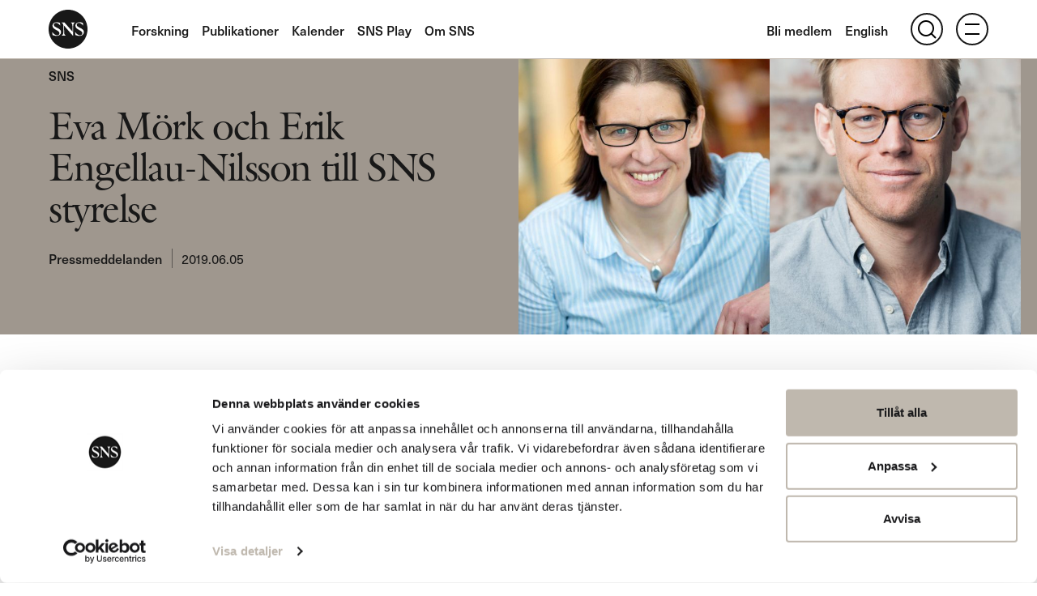

--- FILE ---
content_type: text/html; charset=UTF-8
request_url: https://www.sns.se/artiklar/eva-mork-och-erik-engellau-nilsson-till-sns-styrelse/
body_size: 10654
content:
<!doctype html>
<html lang="sv-SE">

  <head>
  <meta charset="utf-8">
  <meta http-equiv="x-ua-compatible" content="ie=edge">
  <meta name="viewport" content="width=device-width, initial-scale=1, shrink-to-fit=no">
  <meta name='robots' content='index, follow, max-image-preview:large, max-snippet:-1, max-video-preview:-1' />
	<style>img:is([sizes="auto" i], [sizes^="auto," i]) { contain-intrinsic-size: 3000px 1500px }</style>
	<!-- Google Tag Manager -->
<script data-cookieconsent="ignore">(function(w,d,s,l,i){w[l]=w[l]||[];w[l].push({'gtm.start':
new Date().getTime(),event:'gtm.js'});var f=d.getElementsByTagName(s)[0],
j=d.createElement(s),dl=l!='dataLayer'?'&l='+l:'';j.async=true;j.src=
'https://www.googletagmanager.com/gtm.js?id='+i+dl;f.parentNode.insertBefore(j,f);
})(window,document,'script','dataLayer','GTM-M9ZMLJ3');</script>
<!-- End Google Tag Manager -->
	<!-- This site is optimized with the Yoast SEO plugin v25.4 - https://yoast.com/wordpress/plugins/seo/ -->
	<title>Eva Mörk och Erik Engellau-Nilsson till SNS styrelse - SNS</title>
	<link rel="canonical" href="https://www.sns.se/artiklar/eva-mork-och-erik-engellau-nilsson-till-sns-styrelse/" />
	<meta property="og:locale" content="sv_SE" />
	<meta property="og:type" content="article" />
	<meta property="og:title" content="Eva Mörk och Erik Engellau-Nilsson till SNS styrelse - SNS" />
	<meta property="og:description" content="Eva Mörk, professor i nationalekonomi, och Norrskens vd Erik Engellau-Nilsson blir nya ledamöter i SNS styrelse. Det föreslår SNS valberedning inför sammanträdet med SNS förtroenderåd den 13 juni 2019." />
	<meta property="og:url" content="https://www.sns.se/artiklar/eva-mork-och-erik-engellau-nilsson-till-sns-styrelse/" />
	<meta property="og:site_name" content="SNS" />
	<meta property="article:modified_time" content="2020-05-13T09:28:30+00:00" />
	<meta property="og:image" content="https://snsse.cdn.triggerfish.cloud/uploads/2020/02/eva-mork-erik-engellau-nilsson.jpg" />
	<meta property="og:image:width" content="1600" />
	<meta property="og:image:height" content="1066" />
	<meta property="og:image:type" content="image/jpeg" />
	<meta name="twitter:card" content="summary_large_image" />
	<meta name="twitter:label1" content="Est. reading time" />
	<meta name="twitter:data1" content="2 minuter" />
	<script type="application/ld+json" class="yoast-schema-graph">{"@context":"https://schema.org","@graph":[{"@type":"WebPage","@id":"https://www.sns.se/artiklar/eva-mork-och-erik-engellau-nilsson-till-sns-styrelse/","url":"https://www.sns.se/artiklar/eva-mork-och-erik-engellau-nilsson-till-sns-styrelse/","name":"Eva Mörk och Erik Engellau-Nilsson till SNS styrelse - SNS","isPartOf":{"@id":"https://www.sns.se/#website"},"primaryImageOfPage":{"@id":"https://www.sns.se/artiklar/eva-mork-och-erik-engellau-nilsson-till-sns-styrelse/#primaryimage"},"image":{"@id":"https://www.sns.se/artiklar/eva-mork-och-erik-engellau-nilsson-till-sns-styrelse/#primaryimage"},"thumbnailUrl":"https://snsse.cdn.triggerfish.cloud/uploads/2020/02/eva-mork-erik-engellau-nilsson.jpg","datePublished":"2019-06-04T22:00:00+00:00","dateModified":"2020-05-13T09:28:30+00:00","breadcrumb":{"@id":"https://www.sns.se/artiklar/eva-mork-och-erik-engellau-nilsson-till-sns-styrelse/#breadcrumb"},"inLanguage":"sv-SE","potentialAction":[{"@type":"ReadAction","target":["https://www.sns.se/artiklar/eva-mork-och-erik-engellau-nilsson-till-sns-styrelse/"]}]},{"@type":"ImageObject","inLanguage":"sv-SE","@id":"https://www.sns.se/artiklar/eva-mork-och-erik-engellau-nilsson-till-sns-styrelse/#primaryimage","url":"https://snsse.cdn.triggerfish.cloud/uploads/2020/02/eva-mork-erik-engellau-nilsson.jpg","contentUrl":"https://snsse.cdn.triggerfish.cloud/uploads/2020/02/eva-mork-erik-engellau-nilsson.jpg","width":1600,"height":1066},{"@type":"BreadcrumbList","@id":"https://www.sns.se/artiklar/eva-mork-och-erik-engellau-nilsson-till-sns-styrelse/#breadcrumb","itemListElement":[{"@type":"ListItem","position":1,"name":"Home","item":"https://www.sns.se/"},{"@type":"ListItem","position":2,"name":"Aktuellt","item":"https://www.sns.se/artiklar/"},{"@type":"ListItem","position":3,"name":"Eva Mörk och Erik Engellau-Nilsson till SNS styrelse"}]},{"@type":"WebSite","@id":"https://www.sns.se/#website","url":"https://www.sns.se/","name":"SNS","description":"","potentialAction":[{"@type":"SearchAction","target":{"@type":"EntryPoint","urlTemplate":"https://www.sns.se/?s={search_term_string}"},"query-input":{"@type":"PropertyValueSpecification","valueRequired":true,"valueName":"search_term_string"}}],"inLanguage":"sv-SE"}]}</script>
	<!-- / Yoast SEO plugin. -->


<link rel='dns-prefetch' href='//use.typekit.net' />
<link rel='dns-prefetch' href='//snsse.cdn.triggerfish.cloud' />
<style id='classic-theme-styles-inline-css' type='text/css'>
/*! This file is auto-generated */
.wp-block-button__link{color:#fff;background-color:#32373c;border-radius:9999px;box-shadow:none;text-decoration:none;padding:calc(.667em + 2px) calc(1.333em + 2px);font-size:1.125em}.wp-block-file__button{background:#32373c;color:#fff;text-decoration:none}
</style>
<style id='global-styles-inline-css' type='text/css'>
:root{--wp--preset--aspect-ratio--square: 1;--wp--preset--aspect-ratio--4-3: 4/3;--wp--preset--aspect-ratio--3-4: 3/4;--wp--preset--aspect-ratio--3-2: 3/2;--wp--preset--aspect-ratio--2-3: 2/3;--wp--preset--aspect-ratio--16-9: 16/9;--wp--preset--aspect-ratio--9-16: 9/16;--wp--preset--color--black: #000000;--wp--preset--color--cyan-bluish-gray: #abb8c3;--wp--preset--color--white: #ffffff;--wp--preset--color--pale-pink: #f78da7;--wp--preset--color--vivid-red: #cf2e2e;--wp--preset--color--luminous-vivid-orange: #ff6900;--wp--preset--color--luminous-vivid-amber: #fcb900;--wp--preset--color--light-green-cyan: #7bdcb5;--wp--preset--color--vivid-green-cyan: #00d084;--wp--preset--color--pale-cyan-blue: #8ed1fc;--wp--preset--color--vivid-cyan-blue: #0693e3;--wp--preset--color--vivid-purple: #9b51e0;--wp--preset--gradient--vivid-cyan-blue-to-vivid-purple: linear-gradient(135deg,rgba(6,147,227,1) 0%,rgb(155,81,224) 100%);--wp--preset--gradient--light-green-cyan-to-vivid-green-cyan: linear-gradient(135deg,rgb(122,220,180) 0%,rgb(0,208,130) 100%);--wp--preset--gradient--luminous-vivid-amber-to-luminous-vivid-orange: linear-gradient(135deg,rgba(252,185,0,1) 0%,rgba(255,105,0,1) 100%);--wp--preset--gradient--luminous-vivid-orange-to-vivid-red: linear-gradient(135deg,rgba(255,105,0,1) 0%,rgb(207,46,46) 100%);--wp--preset--gradient--very-light-gray-to-cyan-bluish-gray: linear-gradient(135deg,rgb(238,238,238) 0%,rgb(169,184,195) 100%);--wp--preset--gradient--cool-to-warm-spectrum: linear-gradient(135deg,rgb(74,234,220) 0%,rgb(151,120,209) 20%,rgb(207,42,186) 40%,rgb(238,44,130) 60%,rgb(251,105,98) 80%,rgb(254,248,76) 100%);--wp--preset--gradient--blush-light-purple: linear-gradient(135deg,rgb(255,206,236) 0%,rgb(152,150,240) 100%);--wp--preset--gradient--blush-bordeaux: linear-gradient(135deg,rgb(254,205,165) 0%,rgb(254,45,45) 50%,rgb(107,0,62) 100%);--wp--preset--gradient--luminous-dusk: linear-gradient(135deg,rgb(255,203,112) 0%,rgb(199,81,192) 50%,rgb(65,88,208) 100%);--wp--preset--gradient--pale-ocean: linear-gradient(135deg,rgb(255,245,203) 0%,rgb(182,227,212) 50%,rgb(51,167,181) 100%);--wp--preset--gradient--electric-grass: linear-gradient(135deg,rgb(202,248,128) 0%,rgb(113,206,126) 100%);--wp--preset--gradient--midnight: linear-gradient(135deg,rgb(2,3,129) 0%,rgb(40,116,252) 100%);--wp--preset--font-size--small: 13px;--wp--preset--font-size--medium: 20px;--wp--preset--font-size--large: 36px;--wp--preset--font-size--x-large: 42px;--wp--preset--spacing--20: 0.44rem;--wp--preset--spacing--30: 0.67rem;--wp--preset--spacing--40: 1rem;--wp--preset--spacing--50: 1.5rem;--wp--preset--spacing--60: 2.25rem;--wp--preset--spacing--70: 3.38rem;--wp--preset--spacing--80: 5.06rem;--wp--preset--shadow--natural: 6px 6px 9px rgba(0, 0, 0, 0.2);--wp--preset--shadow--deep: 12px 12px 50px rgba(0, 0, 0, 0.4);--wp--preset--shadow--sharp: 6px 6px 0px rgba(0, 0, 0, 0.2);--wp--preset--shadow--outlined: 6px 6px 0px -3px rgba(255, 255, 255, 1), 6px 6px rgba(0, 0, 0, 1);--wp--preset--shadow--crisp: 6px 6px 0px rgba(0, 0, 0, 1);}:where(.is-layout-flex){gap: 0.5em;}:where(.is-layout-grid){gap: 0.5em;}body .is-layout-flex{display: flex;}.is-layout-flex{flex-wrap: wrap;align-items: center;}.is-layout-flex > :is(*, div){margin: 0;}body .is-layout-grid{display: grid;}.is-layout-grid > :is(*, div){margin: 0;}:where(.wp-block-columns.is-layout-flex){gap: 2em;}:where(.wp-block-columns.is-layout-grid){gap: 2em;}:where(.wp-block-post-template.is-layout-flex){gap: 1.25em;}:where(.wp-block-post-template.is-layout-grid){gap: 1.25em;}.has-black-color{color: var(--wp--preset--color--black) !important;}.has-cyan-bluish-gray-color{color: var(--wp--preset--color--cyan-bluish-gray) !important;}.has-white-color{color: var(--wp--preset--color--white) !important;}.has-pale-pink-color{color: var(--wp--preset--color--pale-pink) !important;}.has-vivid-red-color{color: var(--wp--preset--color--vivid-red) !important;}.has-luminous-vivid-orange-color{color: var(--wp--preset--color--luminous-vivid-orange) !important;}.has-luminous-vivid-amber-color{color: var(--wp--preset--color--luminous-vivid-amber) !important;}.has-light-green-cyan-color{color: var(--wp--preset--color--light-green-cyan) !important;}.has-vivid-green-cyan-color{color: var(--wp--preset--color--vivid-green-cyan) !important;}.has-pale-cyan-blue-color{color: var(--wp--preset--color--pale-cyan-blue) !important;}.has-vivid-cyan-blue-color{color: var(--wp--preset--color--vivid-cyan-blue) !important;}.has-vivid-purple-color{color: var(--wp--preset--color--vivid-purple) !important;}.has-black-background-color{background-color: var(--wp--preset--color--black) !important;}.has-cyan-bluish-gray-background-color{background-color: var(--wp--preset--color--cyan-bluish-gray) !important;}.has-white-background-color{background-color: var(--wp--preset--color--white) !important;}.has-pale-pink-background-color{background-color: var(--wp--preset--color--pale-pink) !important;}.has-vivid-red-background-color{background-color: var(--wp--preset--color--vivid-red) !important;}.has-luminous-vivid-orange-background-color{background-color: var(--wp--preset--color--luminous-vivid-orange) !important;}.has-luminous-vivid-amber-background-color{background-color: var(--wp--preset--color--luminous-vivid-amber) !important;}.has-light-green-cyan-background-color{background-color: var(--wp--preset--color--light-green-cyan) !important;}.has-vivid-green-cyan-background-color{background-color: var(--wp--preset--color--vivid-green-cyan) !important;}.has-pale-cyan-blue-background-color{background-color: var(--wp--preset--color--pale-cyan-blue) !important;}.has-vivid-cyan-blue-background-color{background-color: var(--wp--preset--color--vivid-cyan-blue) !important;}.has-vivid-purple-background-color{background-color: var(--wp--preset--color--vivid-purple) !important;}.has-black-border-color{border-color: var(--wp--preset--color--black) !important;}.has-cyan-bluish-gray-border-color{border-color: var(--wp--preset--color--cyan-bluish-gray) !important;}.has-white-border-color{border-color: var(--wp--preset--color--white) !important;}.has-pale-pink-border-color{border-color: var(--wp--preset--color--pale-pink) !important;}.has-vivid-red-border-color{border-color: var(--wp--preset--color--vivid-red) !important;}.has-luminous-vivid-orange-border-color{border-color: var(--wp--preset--color--luminous-vivid-orange) !important;}.has-luminous-vivid-amber-border-color{border-color: var(--wp--preset--color--luminous-vivid-amber) !important;}.has-light-green-cyan-border-color{border-color: var(--wp--preset--color--light-green-cyan) !important;}.has-vivid-green-cyan-border-color{border-color: var(--wp--preset--color--vivid-green-cyan) !important;}.has-pale-cyan-blue-border-color{border-color: var(--wp--preset--color--pale-cyan-blue) !important;}.has-vivid-cyan-blue-border-color{border-color: var(--wp--preset--color--vivid-cyan-blue) !important;}.has-vivid-purple-border-color{border-color: var(--wp--preset--color--vivid-purple) !important;}.has-vivid-cyan-blue-to-vivid-purple-gradient-background{background: var(--wp--preset--gradient--vivid-cyan-blue-to-vivid-purple) !important;}.has-light-green-cyan-to-vivid-green-cyan-gradient-background{background: var(--wp--preset--gradient--light-green-cyan-to-vivid-green-cyan) !important;}.has-luminous-vivid-amber-to-luminous-vivid-orange-gradient-background{background: var(--wp--preset--gradient--luminous-vivid-amber-to-luminous-vivid-orange) !important;}.has-luminous-vivid-orange-to-vivid-red-gradient-background{background: var(--wp--preset--gradient--luminous-vivid-orange-to-vivid-red) !important;}.has-very-light-gray-to-cyan-bluish-gray-gradient-background{background: var(--wp--preset--gradient--very-light-gray-to-cyan-bluish-gray) !important;}.has-cool-to-warm-spectrum-gradient-background{background: var(--wp--preset--gradient--cool-to-warm-spectrum) !important;}.has-blush-light-purple-gradient-background{background: var(--wp--preset--gradient--blush-light-purple) !important;}.has-blush-bordeaux-gradient-background{background: var(--wp--preset--gradient--blush-bordeaux) !important;}.has-luminous-dusk-gradient-background{background: var(--wp--preset--gradient--luminous-dusk) !important;}.has-pale-ocean-gradient-background{background: var(--wp--preset--gradient--pale-ocean) !important;}.has-electric-grass-gradient-background{background: var(--wp--preset--gradient--electric-grass) !important;}.has-midnight-gradient-background{background: var(--wp--preset--gradient--midnight) !important;}.has-small-font-size{font-size: var(--wp--preset--font-size--small) !important;}.has-medium-font-size{font-size: var(--wp--preset--font-size--medium) !important;}.has-large-font-size{font-size: var(--wp--preset--font-size--large) !important;}.has-x-large-font-size{font-size: var(--wp--preset--font-size--x-large) !important;}
:where(.wp-block-post-template.is-layout-flex){gap: 1.25em;}:where(.wp-block-post-template.is-layout-grid){gap: 1.25em;}
:where(.wp-block-columns.is-layout-flex){gap: 2em;}:where(.wp-block-columns.is-layout-grid){gap: 2em;}
:root :where(.wp-block-pullquote){font-size: 1.5em;line-height: 1.6;}
</style>
<link rel='stylesheet' id='sage/typekit-css' href='//use.typekit.net/aie5kux.css' type='text/css' media='all' />
<link rel='stylesheet' id='sage/main.css-css' href='//www.sns.se/app/themes/sns/dist/styles/main_d422bbbe.css' type='text/css' media='all' />

<link rel="alternate" title="oEmbed (JSON)" type="application/json+oembed" href="https://www.sns.se/wp-json/oembed/1.0/embed?url=https%3A%2F%2Fwww.sns.se%2Fartiklar%2Feva-mork-och-erik-engellau-nilsson-till-sns-styrelse%2F" />
<link rel="alternate" title="oEmbed (XML)" type="text/xml+oembed" href="https://www.sns.se/wp-json/oembed/1.0/embed?url=https%3A%2F%2Fwww.sns.se%2Fartiklar%2Feva-mork-och-erik-engellau-nilsson-till-sns-styrelse%2F&#038;format=xml" />
<!-- Stream WordPress user activity plugin v4.1.1 -->
<link rel="apple-touch-icon" sizes="180x180" href="https://www.sns.se/app/themes/sns/dist/images/favicons/apple-touch-icon_830af942.png">
<link rel="icon" type="image/png" sizes="32x32" href="https://www.sns.se/app/themes/sns/dist/images/favicons/favicon-32x32_c839044e.png">
<link rel="icon" type="image/png" sizes="16x16" href="https://www.sns.se/app/themes/sns/dist/images/favicons/favicon-16x16_09785aa8.png">
<link rel="manifest" href="https://www.sns.se/app/themes/sns/dist/images/favicons/site_44fe19b8.webmanifest">
<link rel="mask-icon" href="https://www.sns.se/app/themes/sns/dist/images/favicons/safari-pinned-tab_8f12f87f.svg" color="#5bbad5">
<meta name="msapplication-TileColor" content="#000000">
<meta name="theme-color" content="#ffffff">
</head>

  <body class="wp-singular article-template-default single single-article postid-51037 wp-theme-snsresources eva-mork-och-erik-engellau-nilsson-till-sns-styrelse app-data index-data singular-data single-data single-article-data single-article-eva-mork-och-erik-engellau-nilsson-till-sns-styrelse-data">

    <!-- Google Tag Manager (noscript) -->
<noscript><iframe src="https://www.googletagmanager.com/ns.html?id=GTM-M9ZMLJ3"
height="0" width="0" style="display:none;visibility:hidden"></iframe></noscript>
<!-- End Google Tag Manager (noscript) -->

    <header class="site-header">
  <div class="container">

    <div class="d-flex align-items-center justify-content-between">
      <a class="site-header__logo d-flex align-items-center justify-content-center" href="https://www.sns.se/">SNS</a>

      <nav class="nav-primary mr-auto d-none d-lg-block">

                  <div class="menu-huvudnavigationsv-container"><ul id="menu-huvudnavigationsv" class="nav"><li id="menu-item-53406" class="menu-item menu-item-type-post_type menu-item-object-page menu-item-53406 menu-item-level-0"><a href="https://www.sns.se/forskningsprogram/">Forskning</a></li>
<li id="menu-item-67485" class="menu-item menu-item-type-taxonomy menu-item-object-article-type menu-item-67485 menu-item-level-0"><a href="https://www.sns.se/kategori/publikationer/">Publikationer</a></li>
<li id="menu-item-32427" class="menu-item menu-item-type-taxonomy menu-item-object-article-type menu-item-32427 menu-item-level-0"><a href="https://www.sns.se/kategori/event/">Kalender</a></li>
<li id="menu-item-52544" class="menu-item menu-item-type-taxonomy menu-item-object-article-type menu-item-52544 menu-item-level-0"><a href="https://www.sns.se/kategori/sns-play/">SNS Play</a></li>
<li id="menu-item-55880" class="menu-item menu-item-type-custom menu-item-object-custom menu-item-55880 menu-item-level-0"><a href="https://www.sns.se/om-sns/">Om SNS</a></li>
</ul></div>
        
      </nav>

      <div class="ml-auto">

        <div class="d-flex align-items-center justify-content-between">

          <nav class="nav-secondary d-none d-sm-block">
            <ul class="nav secondary">
                              <li id="menu-item-53411" class="menu-item menu-item-type-post_type menu-item-object-page menu-item-53411 menu-item-level-0"><a href="https://www.sns.se/bli-medlem/">Bli medlem</a></li>

              
                              	<li class="lang-item lang-item-453 lang-item-en no-translation lang-item-first"><a lang="en-GB" hreflang="en-GB" href="https://www.sns.se/en/">English</a></li>
              
            </ul>
          </nav>

          <button class="site-header__actions text-center search-trigger js-search-trigger"><i class="icon-magnifier large-icon border-icon"></i></button>

                    <button class="site-header__actions text-center hamburger js-hamburger"><i class="icon-vegan-burger large-icon border-icon"></i></button>
          
        </div>

      </div>

    </div>

  </div>
</header>

<div class="overlay js-overlay"></div>

<section class="site-offcanvas">
  <div class="container site-offcanvas__scroller">
    <nav class="row nav-offcanvas d-flex align-items-start justify-content-end h-100">

      <div class="col-md-4 nav-offcanvas--column d-none d-lg-flex h-100">
        <div class="w-100">

          <ul class="nav offcanvas subjects">
                          <li id="menu-item-52568" class="menu-item menu-item-type-post_type menu-item-object-page menu-item-has-children menu-item-52568 menu-item-level-0"><a href="https://www.sns.se/amnen/">Ämnen</a>
<ul class="sub-menu">
	<li id="menu-item-53422" class="d-block d-lg-none menu-item menu-item-type-post_type menu-item-object-page menu-item-53422 menu-item-level-1"><a href="https://www.sns.se/amnen/">Ämnen</a></li>
	<li id="menu-item-52545" class="menu-item menu-item-type-taxonomy menu-item-object-article-subject menu-item-52545 menu-item-level-1"><a href="https://www.sns.se/amnen/arbetsmarknad/">Arbetsmarknad</a></li>
	<li id="menu-item-54293" class="menu-item menu-item-type-taxonomy menu-item-object-article-subject menu-item-54293 menu-item-level-1"><a href="https://www.sns.se/amnen/bostader-och-infrastruktur/">Bostäder och infrastruktur</a></li>
	<li id="menu-item-52547" class="menu-item menu-item-type-taxonomy menu-item-object-article-subject menu-item-52547 menu-item-level-1"><a href="https://www.sns.se/amnen/demokrati-och-samhalle/">Demokrati och samhälle</a></li>
	<li id="menu-item-52551" class="menu-item menu-item-type-taxonomy menu-item-object-article-subject menu-item-52551 menu-item-level-1"><a href="https://www.sns.se/amnen/finansiella-marknader/">Finansiella marknader</a></li>
	<li id="menu-item-54294" class="menu-item menu-item-type-taxonomy menu-item-object-article-subject menu-item-54294 menu-item-level-1"><a href="https://www.sns.se/amnen/foretagande/">Företagande</a></li>
	<li id="menu-item-52562" class="menu-item menu-item-type-taxonomy menu-item-object-article-subject menu-item-52562 menu-item-level-1"><a href="https://www.sns.se/amnen/halsa-vard-och-omsorg/">Hälsa, vård och omsorg</a></li>
	<li id="menu-item-52556" class="menu-item menu-item-type-taxonomy menu-item-object-article-subject menu-item-52556 menu-item-level-1"><a href="https://www.sns.se/amnen/migration-integration/">Migration och integration</a></li>
	<li id="menu-item-52550" class="menu-item menu-item-type-taxonomy menu-item-object-article-subject menu-item-52550 menu-item-level-1"><a href="https://www.sns.se/amnen/miljo-klimat-och-energi/">Miljö, klimat och energi</a></li>
	<li id="menu-item-54295" class="menu-item menu-item-type-taxonomy menu-item-object-article-subject menu-item-54295 menu-item-level-1"><a href="https://www.sns.se/amnen/offentliga-finanser/">Offentliga finanser</a></li>
	<li id="menu-item-52560" class="menu-item menu-item-type-taxonomy menu-item-object-article-subject menu-item-52560 menu-item-level-1"><a href="https://www.sns.se/amnen/utbildning/">Utbildning</a></li>
	<li id="menu-item-54296" class="menu-item menu-item-type-taxonomy menu-item-object-article-subject menu-item-54296 menu-item-level-1"><a href="https://www.sns.se/amnen/fler-amnen/">Fler ämnen</a></li>
	<li id="menu-item-54893" class="menu-item menu-item-type-taxonomy menu-item-object-article-subject menu-item-54893 menu-item-level-1"><a href="https://www.sns.se/amnen/sns/">SNS</a></li>
</ul>
</li>

                      </ul>

        </div>
      </div>

      <div class="col-12 col-sm-6 col-lg-4 nav-offcanvas--column d-flex h-100">
        <div class="w-100">

                      <div class="nav offcanvas d-sm-none"><ul id="menu-sekundarnavigationsv-1" class="menu"><li class="menu-item menu-item-type-post_type menu-item-object-page menu-item-53411 menu-item-level-0"><a href="https://www.sns.se/bli-medlem/">Bli medlem</a><button class="icon-plus js-navigation-sub-trigger navigation-sub-trigger"></button></li>
</ul></div>
          
                    <div class="nav offcanvas d-sm-none">
            <ul class="menu">
            	<li class="lang-item lang-item-453 lang-item-en no-translation lang-item-first"><a lang="en-GB" hreflang="en-GB" href="https://www.sns.se/en/">English</a></li>
            </ul>
          </div>
          
                      <div class="nav offcanvas d-lg-none"><ul id="menu-amnensv-1" class="menu"><li class="menu-item menu-item-type-post_type menu-item-object-page menu-item-has-children menu-item-52568 menu-item-level-0"><a href="https://www.sns.se/amnen/">Ämnen</a><button class="icon-plus js-navigation-sub-trigger navigation-sub-trigger"></button>
<ul class="sub-menu">
	<li class="d-block d-lg-none menu-item menu-item-type-post_type menu-item-object-page menu-item-53422 menu-item-level-1"><a href="https://www.sns.se/amnen/">Ämnen</a><button class="icon-plus js-navigation-sub-trigger navigation-sub-trigger"></button></li>
	<li class="menu-item menu-item-type-taxonomy menu-item-object-article-subject menu-item-52545 menu-item-level-1"><a href="https://www.sns.se/amnen/arbetsmarknad/">Arbetsmarknad</a><button class="icon-plus js-navigation-sub-trigger navigation-sub-trigger"></button></li>
	<li class="menu-item menu-item-type-taxonomy menu-item-object-article-subject menu-item-54293 menu-item-level-1"><a href="https://www.sns.se/amnen/bostader-och-infrastruktur/">Bostäder och infrastruktur</a><button class="icon-plus js-navigation-sub-trigger navigation-sub-trigger"></button></li>
	<li class="menu-item menu-item-type-taxonomy menu-item-object-article-subject menu-item-52547 menu-item-level-1"><a href="https://www.sns.se/amnen/demokrati-och-samhalle/">Demokrati och samhälle</a><button class="icon-plus js-navigation-sub-trigger navigation-sub-trigger"></button></li>
	<li class="menu-item menu-item-type-taxonomy menu-item-object-article-subject menu-item-52551 menu-item-level-1"><a href="https://www.sns.se/amnen/finansiella-marknader/">Finansiella marknader</a><button class="icon-plus js-navigation-sub-trigger navigation-sub-trigger"></button></li>
	<li class="menu-item menu-item-type-taxonomy menu-item-object-article-subject menu-item-54294 menu-item-level-1"><a href="https://www.sns.se/amnen/foretagande/">Företagande</a><button class="icon-plus js-navigation-sub-trigger navigation-sub-trigger"></button></li>
	<li class="menu-item menu-item-type-taxonomy menu-item-object-article-subject menu-item-52562 menu-item-level-1"><a href="https://www.sns.se/amnen/halsa-vard-och-omsorg/">Hälsa, vård och omsorg</a><button class="icon-plus js-navigation-sub-trigger navigation-sub-trigger"></button></li>
	<li class="menu-item menu-item-type-taxonomy menu-item-object-article-subject menu-item-52556 menu-item-level-1"><a href="https://www.sns.se/amnen/migration-integration/">Migration och integration</a><button class="icon-plus js-navigation-sub-trigger navigation-sub-trigger"></button></li>
	<li class="menu-item menu-item-type-taxonomy menu-item-object-article-subject menu-item-52550 menu-item-level-1"><a href="https://www.sns.se/amnen/miljo-klimat-och-energi/">Miljö, klimat och energi</a><button class="icon-plus js-navigation-sub-trigger navigation-sub-trigger"></button></li>
	<li class="menu-item menu-item-type-taxonomy menu-item-object-article-subject menu-item-54295 menu-item-level-1"><a href="https://www.sns.se/amnen/offentliga-finanser/">Offentliga finanser</a><button class="icon-plus js-navigation-sub-trigger navigation-sub-trigger"></button></li>
	<li class="menu-item menu-item-type-taxonomy menu-item-object-article-subject menu-item-52560 menu-item-level-1"><a href="https://www.sns.se/amnen/utbildning/">Utbildning</a><button class="icon-plus js-navigation-sub-trigger navigation-sub-trigger"></button></li>
	<li class="menu-item menu-item-type-taxonomy menu-item-object-article-subject menu-item-54296 menu-item-level-1"><a href="https://www.sns.se/amnen/fler-amnen/">Fler ämnen</a><button class="icon-plus js-navigation-sub-trigger navigation-sub-trigger"></button></li>
	<li class="menu-item menu-item-type-taxonomy menu-item-object-article-subject menu-item-54893 menu-item-level-1"><a href="https://www.sns.se/amnen/sns/">SNS</a><button class="icon-plus js-navigation-sub-trigger navigation-sub-trigger"></button></li>
</ul>
</li>
</ul></div>
          
                      <div class="nav offcanvas"><ul id="menu-hamburgaresv" class="menu"><li id="menu-item-54341" class="menu-item menu-item-type-post_type_archive menu-item-object-article menu-item-has-children expandable menu-item-54341 menu-item-level-0"><a href="https://www.sns.se/artiklar/">Aktuellt</a><button class="icon-plus js-navigation-sub-trigger navigation-sub-trigger"></button>
<ul class="sub-menu">
	<li id="menu-item-54496" class="d-block d-lg-none menu-item menu-item-type-post_type_archive menu-item-object-article menu-item-54496 menu-item-level-1"><a href="https://www.sns.se/artiklar/">Aktuellt</a><button class="icon-plus js-navigation-sub-trigger navigation-sub-trigger"></button></li>
	<li id="menu-item-52650" class="menu-item menu-item-type-custom menu-item-object-custom menu-item-52650 menu-item-level-1"><a href="https://www.sns.se/kategori/event/">Kalender</a><button class="icon-plus js-navigation-sub-trigger navigation-sub-trigger"></button></li>
	<li id="menu-item-53396" class="menu-item menu-item-type-custom menu-item-object-custom menu-item-53396 menu-item-level-1"><a href="https://www.sns.se/kategori/forskningsrapport/">Publikationer</a><button class="icon-plus js-navigation-sub-trigger navigation-sub-trigger"></button></li>
	<li id="menu-item-52652" class="menu-item menu-item-type-custom menu-item-object-custom menu-item-52652 menu-item-level-1"><a href="https://www.sns.se/kategori/sns-play/">SNS Play</a><button class="icon-plus js-navigation-sub-trigger navigation-sub-trigger"></button></li>
</ul>
</li>
<li id="menu-item-52692" class="menu-item menu-item-type-post_type menu-item-object-page menu-item-has-children expandable menu-item-52692 menu-item-level-0"><a href="https://www.sns.se/press/">Press</a><button class="icon-plus js-navigation-sub-trigger navigation-sub-trigger"></button>
<ul class="sub-menu">
	<li id="menu-item-54892" class="d-block d-lg-none menu-item menu-item-type-post_type menu-item-object-page menu-item-54892 menu-item-level-1"><a href="https://www.sns.se/press/">Press</a><button class="icon-plus js-navigation-sub-trigger navigation-sub-trigger"></button></li>
	<li id="menu-item-57650" class="menu-item menu-item-type-post_type menu-item-object-page menu-item-57650 menu-item-level-1"><a href="https://www.sns.se/press/debattartiklar/">Debattartiklar</a><button class="icon-plus js-navigation-sub-trigger navigation-sub-trigger"></button></li>
	<li id="menu-item-54863" class="menu-item menu-item-type-custom menu-item-object-custom menu-item-54863 menu-item-level-1"><a href="https://www.sns.se/kategori/pressmeddelande/">Pressmeddelanden</a><button class="icon-plus js-navigation-sub-trigger navigation-sub-trigger"></button></li>
	<li id="menu-item-54867" class="menu-item menu-item-type-post_type menu-item-object-page menu-item-54867 menu-item-level-1"><a href="https://www.sns.se/sns-i-media/">SNS i media</a><button class="icon-plus js-navigation-sub-trigger navigation-sub-trigger"></button></li>
</ul>
</li>
<li id="menu-item-52648" class="menu-item menu-item-type-post_type menu-item-object-page menu-item-52648 menu-item-level-0"><a href="https://www.sns.se/bli-medlem/">Bli medlem</a><button class="icon-plus js-navigation-sub-trigger navigation-sub-trigger"></button></li>
<li id="menu-item-52611" class="menu-item menu-item-type-post_type menu-item-object-page menu-item-has-children expandable menu-item-52611 menu-item-level-0"><a href="https://www.sns.se/forskningsprogram/">Forskningsprogram</a><button class="icon-plus js-navigation-sub-trigger navigation-sub-trigger"></button>
<ul class="sub-menu">
	<li id="menu-item-54497" class="d-block d-lg-none menu-item menu-item-type-post_type menu-item-object-page menu-item-54497 menu-item-level-1"><a href="https://www.sns.se/forskningsprogram/">Forskningsprogram</a><button class="icon-plus js-navigation-sub-trigger navigation-sub-trigger"></button></li>
	<li id="menu-item-60186" class="menu-item menu-item-type-post_type menu-item-object-page menu-item-60186 menu-item-level-1"><a href="https://www.sns.se/forskningsprogram/brottslighet-och-samhalle/">Brottslighet och samhälle</a><button class="icon-plus js-navigation-sub-trigger navigation-sub-trigger"></button></li>
	<li id="menu-item-61757" class="menu-item menu-item-type-post_type menu-item-object-page menu-item-61757 menu-item-level-1"><a href="https://www.sns.se/forskningsprogram/ekonomisk-trygghet/">Ekonomisk trygghet</a><button class="icon-plus js-navigation-sub-trigger navigation-sub-trigger"></button></li>
	<li id="menu-item-61679" class="menu-item menu-item-type-post_type menu-item-object-page menu-item-61679 menu-item-level-1"><a href="https://www.sns.se/forskningsprogram/klimatomstallningen-och-naringslivet/">Klimatomställningen och näringslivet</a><button class="icon-plus js-navigation-sub-trigger navigation-sub-trigger"></button></li>
	<li id="menu-item-64245" class="menu-item menu-item-type-post_type menu-item-object-page menu-item-64245 menu-item-level-1"><a href="https://www.sns.se/forskningsprogram/produktivitet-konkurrenskraft-och-hallbar-tillvaxt/">Produktivitet, konkurrenskraft och hållbar tillväxt</a><button class="icon-plus js-navigation-sub-trigger navigation-sub-trigger"></button></li>
	<li id="menu-item-65716" class="menu-item menu-item-type-post_type menu-item-object-page menu-item-65716 menu-item-level-1"><a href="https://www.sns.se/forskningsprogram/sns-analys-har-natt-hundra/">SNS Analys</a><button class="icon-plus js-navigation-sub-trigger navigation-sub-trigger"></button></li>
	<li id="menu-item-64284" class="menu-item menu-item-type-post_type menu-item-object-page menu-item-64284 menu-item-level-1"><a href="https://www.sns.se/forskningsprogram/sns-beredskapskommission/">SNS Beredskapskommission</a><button class="icon-plus js-navigation-sub-trigger navigation-sub-trigger"></button></li>
	<li id="menu-item-55482" class="menu-item menu-item-type-post_type menu-item-object-page menu-item-55482 menu-item-level-1"><a href="https://www.sns.se/forskningsprogram/sns-demokratirad/">SNS Demokratiråd</a><button class="icon-plus js-navigation-sub-trigger navigation-sub-trigger"></button></li>
	<li id="menu-item-66986" class="menu-item menu-item-type-post_type menu-item-object-page menu-item-66986 menu-item-level-1"><a href="https://www.sns.se/forskningsprogram/sns-infra/">SNS Infra</a><button class="icon-plus js-navigation-sub-trigger navigation-sub-trigger"></button></li>
	<li id="menu-item-69956" class="menu-item menu-item-type-post_type menu-item-object-page menu-item-69956 menu-item-level-1"><a href="https://www.sns.se/forskningsprogram/sns-klimat/">SNS Klimat</a><button class="icon-plus js-navigation-sub-trigger navigation-sub-trigger"></button></li>
	<li id="menu-item-52635" class="menu-item menu-item-type-post_type menu-item-object-page menu-item-52635 menu-item-level-1"><a href="https://www.sns.se/forskningsprogram/sns-konjunkturrad/">SNS Konjunkturråd</a><button class="icon-plus js-navigation-sub-trigger navigation-sub-trigger"></button></li>
	<li id="menu-item-54932" class="menu-item menu-item-type-post_type menu-item-object-page menu-item-54932 menu-item-level-1"><a href="https://www.sns.se/avslutade-forskningsprojekt/">Avslutade forskningsprojekt</a><button class="icon-plus js-navigation-sub-trigger navigation-sub-trigger"></button></li>
	<li id="menu-item-52689" class="menu-item menu-item-type-post_type menu-item-object-page menu-item-52689 menu-item-level-1"><a href="https://www.sns.se/forskningsprogram/vetenskapligt-rad/">Vetenskapligt råd</a><button class="icon-plus js-navigation-sub-trigger navigation-sub-trigger"></button></li>
	<li id="menu-item-52583" class="menu-item menu-item-type-post_type menu-item-object-page menu-item-52583 menu-item-level-1"><a href="https://www.sns.se/forskningsprogram/forskarnatverk/">Forskarnätverk</a><button class="icon-plus js-navigation-sub-trigger navigation-sub-trigger"></button></li>
	<li id="menu-item-52668" class="menu-item menu-item-type-post_type menu-item-object-page menu-item-52668 menu-item-level-1"><a href="https://www.sns.se/forskningsprogram/forskningsfinansiering/">Forskningsfinansiering</a><button class="icon-plus js-navigation-sub-trigger navigation-sub-trigger"></button></li>
</ul>
</li>
<li id="menu-item-64124" class="menu-item menu-item-type-post_type menu-item-object-page menu-item-has-children expandable menu-item-64124 menu-item-level-0"><a href="https://www.sns.se/making-better-use-of-research/">Making Better Use of Research</a><button class="icon-plus js-navigation-sub-trigger navigation-sub-trigger"></button>
<ul class="sub-menu">
	<li id="menu-item-64355" class="d-block d-lg-none menu-item menu-item-type-post_type menu-item-object-page menu-item-64355 menu-item-level-1"><a href="https://www.sns.se/making-better-use-of-research/">Making Better Use of Research</a><button class="icon-plus js-navigation-sub-trigger navigation-sub-trigger"></button></li>
	<li id="menu-item-67933" class="menu-item menu-item-type-post_type menu-item-object-page menu-item-67933 menu-item-level-1"><a href="https://www.sns.se/making-better-use-of-research/2024-konferens-om-evidensbaserad-policy/">2024: Konferens om evidensbaserad policy</a><button class="icon-plus js-navigation-sub-trigger navigation-sub-trigger"></button></li>
	<li id="menu-item-64126" class="menu-item menu-item-type-post_type menu-item-object-page menu-item-64126 menu-item-level-1"><a href="https://www.sns.se/making-better-use-of-research/2023-management-practices-for-the-future-of-work/">2023: Management Practices for the Future of Work</a><button class="icon-plus js-navigation-sub-trigger navigation-sub-trigger"></button></li>
</ul>
</li>
<li id="menu-item-52619" class="menu-item menu-item-type-post_type menu-item-object-page menu-item-has-children expandable menu-item-52619 menu-item-level-0"><a href="https://www.sns.se/seminarieserier/">Seminarieserier</a><button class="icon-plus js-navigation-sub-trigger navigation-sub-trigger"></button>
<ul class="sub-menu">
	<li id="menu-item-54498" class="d-block d-lg-none menu-item menu-item-type-post_type menu-item-object-page menu-item-54498 menu-item-level-1"><a href="https://www.sns.se/seminarieserier/">Seminarieserier</a><button class="icon-plus js-navigation-sub-trigger navigation-sub-trigger"></button></li>
	<li id="menu-item-52644" class="menu-item menu-item-type-post_type menu-item-object-page menu-item-52644 menu-item-level-1"><a href="https://www.sns.se/seminarieserier/iies-sns-international-policy-talks/">IIES/SNS International Policy Talks</a><button class="icon-plus js-navigation-sub-trigger navigation-sub-trigger"></button></li>
	<li id="menu-item-67211" class="menu-item menu-item-type-post_type menu-item-object-page menu-item-67211 menu-item-level-1"><a href="https://www.sns.se/seminarieserier/motesplats-vard/">Mötesplats vård</a><button class="icon-plus js-navigation-sub-trigger navigation-sub-trigger"></button></li>
	<li id="menu-item-52622" class="menu-item menu-item-type-post_type menu-item-object-page menu-item-52622 menu-item-level-1"><a href="https://www.sns.se/seminarieserier/sns-shof-finanspanel/">SNS/SHoF Finanspanel</a><button class="icon-plus js-navigation-sub-trigger navigation-sub-trigger"></button></li>
	<li id="menu-item-54941" class="menu-item menu-item-type-post_type menu-item-object-page menu-item-54941 menu-item-level-1"><a href="https://www.sns.se/tidigare-seminarieserier/">Tidigare seminarieserier</a><button class="icon-plus js-navigation-sub-trigger navigation-sub-trigger"></button></li>
</ul>
</li>
<li id="menu-item-52659" class="menu-item menu-item-type-post_type menu-item-object-page menu-item-has-children expandable menu-item-52659 menu-item-level-0"><a href="https://www.sns.se/samhallsprogrammet/">Samhällsprogrammet</a><button class="icon-plus js-navigation-sub-trigger navigation-sub-trigger"></button>
<ul class="sub-menu">
	<li id="menu-item-64356" class="d-block d-lg-none menu-item menu-item-type-post_type menu-item-object-page menu-item-64356 menu-item-level-1"><a href="https://www.sns.se/samhallsprogrammet/">Samhällsprogrammet</a><button class="icon-plus js-navigation-sub-trigger navigation-sub-trigger"></button></li>
	<li id="menu-item-59727" class="menu-item menu-item-type-post_type menu-item-object-page menu-item-59727 menu-item-level-1"><a href="https://www.sns.se/samhallsprogrammet/anmalan-samhallsprogrammet-2026/">Anmälan och avgift 2026</a><button class="icon-plus js-navigation-sub-trigger navigation-sub-trigger"></button></li>
	<li id="menu-item-59729" class="menu-item menu-item-type-post_type menu-item-object-page menu-item-59729 menu-item-level-1"><a href="https://www.sns.se/samhallsprogrammet/upplagg-samhallsprogrammet/">Upplägg 2026</a><button class="icon-plus js-navigation-sub-trigger navigation-sub-trigger"></button></li>
	<li id="menu-item-59730" class="menu-item menu-item-type-post_type menu-item-object-page menu-item-59730 menu-item-level-1"><a href="https://www.sns.se/samhallsprogrammet/forelasare-och-talare/">Föreläsare och talare</a><button class="icon-plus js-navigation-sub-trigger navigation-sub-trigger"></button></li>
	<li id="menu-item-64914" class="menu-item menu-item-type-post_type menu-item-object-page menu-item-64914 menu-item-level-1"><a href="https://www.sns.se/samhallsprogrammet/programledare/">Programledare</a><button class="icon-plus js-navigation-sub-trigger navigation-sub-trigger"></button></li>
	<li id="menu-item-59731" class="menu-item menu-item-type-post_type menu-item-object-page menu-item-59731 menu-item-level-1"><a href="https://www.sns.se/samhallsprogrammet/samhallsprogrammet-faq/">FAQ</a><button class="icon-plus js-navigation-sub-trigger navigation-sub-trigger"></button></li>
	<li id="menu-item-59739" class="menu-item menu-item-type-post_type menu-item-object-page menu-item-59739 menu-item-level-1"><a href="https://www.sns.se/roster-om-samhallsprogrammet/">Röster om Samhällsprogrammet</a><button class="icon-plus js-navigation-sub-trigger navigation-sub-trigger"></button></li>
</ul>
</li>
<li id="menu-item-59109" class="menu-item menu-item-type-post_type menu-item-object-page menu-item-has-children expandable menu-item-59109 menu-item-level-0"><a href="https://www.sns.se/sns-job-market/">SNS Job Market</a><button class="icon-plus js-navigation-sub-trigger navigation-sub-trigger"></button>
<ul class="sub-menu">
	<li id="menu-item-64351" class="d-block d-lg-none menu-item menu-item-type-post_type menu-item-object-page menu-item-64351 menu-item-level-1"><a href="https://www.sns.se/sns-job-market/">SNS Job Market</a><button class="icon-plus js-navigation-sub-trigger navigation-sub-trigger"></button></li>
	<li id="menu-item-68093" class="menu-item menu-item-type-post_type menu-item-object-page menu-item-68093 menu-item-level-1"><a href="https://www.sns.se/sns-job-market/intryck-fran-sns-job-market-2024/">Intryck från SNS Job Market 2024</a><button class="icon-plus js-navigation-sub-trigger navigation-sub-trigger"></button></li>
</ul>
</li>
<li id="menu-item-63132" class="menu-item menu-item-type-post_type menu-item-object-page menu-item-has-children expandable menu-item-63132 menu-item-level-0"><a href="https://www.sns.se/sns-vision/">SNS Vision</a><button class="icon-plus js-navigation-sub-trigger navigation-sub-trigger"></button>
<ul class="sub-menu">
	<li id="menu-item-65479" class="d-block d-lg-none menu-item menu-item-type-post_type menu-item-object-page menu-item-65479 menu-item-level-1"><a href="https://www.sns.se/sns-vision/">SNS Vision</a><button class="icon-plus js-navigation-sub-trigger navigation-sub-trigger"></button></li>
	<li id="menu-item-65477" class="menu-item menu-item-type-post_type menu-item-object-page menu-item-65477 menu-item-level-1"><a href="https://www.sns.se/sns-vision/anmalan-sns-vision-2025-2026/">Anmälan</a><button class="icon-plus js-navigation-sub-trigger navigation-sub-trigger"></button></li>
	<li id="menu-item-65476" class="menu-item menu-item-type-post_type menu-item-object-page menu-item-65476 menu-item-level-1"><a href="https://www.sns.se/sns-vision/kvalifikationer/">Kvalifikationer</a><button class="icon-plus js-navigation-sub-trigger navigation-sub-trigger"></button></li>
	<li id="menu-item-65478" class="menu-item menu-item-type-post_type menu-item-object-page menu-item-65478 menu-item-level-1"><a href="https://www.sns.se/sns-vision/programinnehall/">Programinnehåll</a><button class="icon-plus js-navigation-sub-trigger navigation-sub-trigger"></button></li>
	<li id="menu-item-65529" class="menu-item menu-item-type-post_type menu-item-object-page menu-item-65529 menu-item-level-1"><a href="https://www.sns.se/sns-vision/roster-om-sns-vision/">Röster om SNS Vision</a><button class="icon-plus js-navigation-sub-trigger navigation-sub-trigger"></button></li>
</ul>
</li>
<li id="menu-item-52662" class="menu-item menu-item-type-post_type menu-item-object-page menu-item-has-children expandable menu-item-52662 menu-item-level-0"><a href="https://www.sns.se/sns-tylosandskonferens/">Tylösandskonferensen</a><button class="icon-plus js-navigation-sub-trigger navigation-sub-trigger"></button>
<ul class="sub-menu">
	<li id="menu-item-64357" class="d-block d-lg-none menu-item menu-item-type-post_type menu-item-object-page menu-item-64357 menu-item-level-1"><a href="https://www.sns.se/sns-tylosandskonferens/">Tylösandskonferensen</a><button class="icon-plus js-navigation-sub-trigger navigation-sub-trigger"></button></li>
	<li id="menu-item-65511" class="menu-item menu-item-type-post_type menu-item-object-page menu-item-65511 menu-item-level-1"><a href="https://www.sns.se/sns-tylosandskonferens/sns-tylosandskonferens-2024-eus-framtidsfragor/">2024: EU:s framtidsfrågor</a><button class="icon-plus js-navigation-sub-trigger navigation-sub-trigger"></button></li>
	<li id="menu-item-62532" class="menu-item menu-item-type-post_type menu-item-object-page menu-item-62532 menu-item-level-1"><a href="https://www.sns.se/sns-tylosandskonferens/sns-tylosand-summit-2023-creating-an-environment-for-growth/">2023: Creating an Environment for Growth</a><button class="icon-plus js-navigation-sub-trigger navigation-sub-trigger"></button></li>
	<li id="menu-item-60824" class="menu-item menu-item-type-post_type menu-item-object-page menu-item-60824 menu-item-level-1"><a href="https://www.sns.se/sns-tylosandskonferens/sns-tylosandskonferens-2022-global-power-shifts-2/">2022: Global Power Shifts</a><button class="icon-plus js-navigation-sub-trigger navigation-sub-trigger"></button></li>
	<li id="menu-item-58784" class="menu-item menu-item-type-post_type menu-item-object-page menu-item-58784 menu-item-level-1"><a href="https://www.sns.se/sns-tylosandskonferens/sns-tylosand-summit-2021-economic-policy-in-the-covid-world-and-beyond/">2021: Economic Policy in the Covid World and Beyond</a><button class="icon-plus js-navigation-sub-trigger navigation-sub-trigger"></button></li>
	<li id="menu-item-58787" class="menu-item menu-item-type-post_type menu-item-object-page menu-item-58787 menu-item-level-1"><a href="https://www.sns.se/sns-tylosandskonferens/speakers-online-tylosand-summit-2020-climate-change/">2020: Climate Change</a><button class="icon-plus js-navigation-sub-trigger navigation-sub-trigger"></button></li>
	<li id="menu-item-58797" class="menu-item menu-item-type-post_type menu-item-object-page menu-item-58797 menu-item-level-1"><a href="https://www.sns.se/sns-tylosandskonferens/sns-tylosand-summit-2019-the-ai-revolution/">2019: The AI Revolution</a><button class="icon-plus js-navigation-sub-trigger navigation-sub-trigger"></button></li>
	<li id="menu-item-58800" class="menu-item menu-item-type-post_type menu-item-object-page menu-item-58800 menu-item-level-1"><a href="https://www.sns.se/sns-tylosandskonferens/sns-tylosand-summit-2018-urbanisation-and-cities/">2018: Urbanisation and Cities</a><button class="icon-plus js-navigation-sub-trigger navigation-sub-trigger"></button></li>
	<li id="menu-item-58794" class="menu-item menu-item-type-post_type menu-item-object-page menu-item-58794 menu-item-level-1"><a href="https://www.sns.se/sns-tylosandskonferens/tylosandskonferensen-tidigare-teman-och-talare/">Tidigare teman och talare</a><button class="icon-plus js-navigation-sub-trigger navigation-sub-trigger"></button></li>
</ul>
</li>
<li id="menu-item-62225" class="menu-item menu-item-type-post_type menu-item-object-page menu-item-62225 menu-item-level-0"><a href="https://www.sns.se/sns-priset/">SNS-priset</a><button class="icon-plus js-navigation-sub-trigger navigation-sub-trigger"></button></li>
<li id="menu-item-52580" class="menu-item menu-item-type-post_type menu-item-object-page menu-item-has-children expandable menu-item-52580 menu-item-level-0"><a href="https://www.sns.se/om-sns/">Om SNS</a><button class="icon-plus js-navigation-sub-trigger navigation-sub-trigger"></button>
<ul class="sub-menu">
	<li id="menu-item-53419" class="d-block d-lg-none menu-item menu-item-type-post_type menu-item-object-page menu-item-53419 menu-item-level-1"><a href="https://www.sns.se/om-sns/">Om SNS</a><button class="icon-plus js-navigation-sub-trigger navigation-sub-trigger"></button></li>
	<li id="menu-item-61841" class="menu-item menu-item-type-post_type menu-item-object-page menu-item-61841 menu-item-level-1"><a href="https://www.sns.se/om-sns/vi-fortsatter-var-jubileumssatsning-pa-nyttiggorande-av-forskning/">SNS 75 år</a><button class="icon-plus js-navigation-sub-trigger navigation-sub-trigger"></button></li>
	<li id="menu-item-52674" class="menu-item menu-item-type-post_type menu-item-object-page menu-item-52674 menu-item-level-1"><a href="https://www.sns.se/om-sns/historia/">Historia</a><button class="icon-plus js-navigation-sub-trigger navigation-sub-trigger"></button></li>
	<li id="menu-item-52677" class="menu-item menu-item-type-post_type menu-item-object-page menu-item-52677 menu-item-level-1"><a href="https://www.sns.se/om-sns/jobba-hos-oss/">Jobba hos oss</a><button class="icon-plus js-navigation-sub-trigger navigation-sub-trigger"></button></li>
	<li id="menu-item-67894" class="menu-item menu-item-type-post_type menu-item-object-page menu-item-67894 menu-item-level-1"><a href="https://www.sns.se/om-sns/sns-praktikprogram/">SNS Praktikprogram</a><button class="icon-plus js-navigation-sub-trigger navigation-sub-trigger"></button></li>
	<li id="menu-item-52581" class="menu-item menu-item-type-post_type menu-item-object-page menu-item-52581 menu-item-level-1"><a href="https://www.sns.se/om-sns/medarbetare/">Medarbetare</a><button class="icon-plus js-navigation-sub-trigger navigation-sub-trigger"></button></li>
	<li id="menu-item-52680" class="menu-item menu-item-type-post_type menu-item-object-page menu-item-52680 menu-item-level-1"><a href="https://www.sns.se/om-sns/medlemmar/">Medlemmar</a><button class="icon-plus js-navigation-sub-trigger navigation-sub-trigger"></button></li>
	<li id="menu-item-52698" class="menu-item menu-item-type-post_type menu-item-object-page menu-item-52698 menu-item-level-1"><a href="https://www.sns.se/om-sns/skane/">SNS lokalgrupp Skåne</a><button class="icon-plus js-navigation-sub-trigger navigation-sub-trigger"></button></li>
	<li id="menu-item-52686" class="menu-item menu-item-type-post_type menu-item-object-page menu-item-52686 menu-item-level-1"><a href="https://www.sns.se/om-sns/verksamhetsberattelse/">Verksamhetsberättelse</a><button class="icon-plus js-navigation-sub-trigger navigation-sub-trigger"></button></li>
</ul>
</li>
<li id="menu-item-59467" class="menu-item menu-item-type-post_type menu-item-object-page menu-item-has-children expandable menu-item-59467 menu-item-level-0"><a href="https://www.sns.se/sa-styrs-sns/">Så styrs SNS</a><button class="icon-plus js-navigation-sub-trigger navigation-sub-trigger"></button>
<ul class="sub-menu">
	<li id="menu-item-64358" class="d-block d-lg-none menu-item menu-item-type-post_type menu-item-object-page menu-item-64358 menu-item-level-1"><a href="https://www.sns.se/sa-styrs-sns/">Så styrs SNS</a><button class="icon-plus js-navigation-sub-trigger navigation-sub-trigger"></button></li>
	<li id="menu-item-52671" class="menu-item menu-item-type-post_type menu-item-object-page menu-item-52671 menu-item-level-1"><a href="https://www.sns.se/om-sns/fortroenderad/">Förtroenderåd</a><button class="icon-plus js-navigation-sub-trigger navigation-sub-trigger"></button></li>
	<li id="menu-item-59469" class="menu-item menu-item-type-post_type menu-item-object-page menu-item-59469 menu-item-level-1"><a href="https://www.sns.se/sa-styrs-sns/sns-stadgar/">Stadgar</a><button class="icon-plus js-navigation-sub-trigger navigation-sub-trigger"></button></li>
	<li id="menu-item-52683" class="menu-item menu-item-type-post_type menu-item-object-page menu-item-52683 menu-item-level-1"><a href="https://www.sns.se/om-sns/styrelse/">Styrelse</a><button class="icon-plus js-navigation-sub-trigger navigation-sub-trigger"></button></li>
	<li id="menu-item-58716" class="menu-item menu-item-type-post_type menu-item-object-page menu-item-58716 menu-item-level-1"><a href="https://www.sns.se/om-sns/valberedning/">Valberedning</a><button class="icon-plus js-navigation-sub-trigger navigation-sub-trigger"></button></li>
</ul>
</li>
<li id="menu-item-66202" class="menu-item menu-item-type-post_type menu-item-object-page menu-item-66202 menu-item-level-0"><a href="https://www.sns.se/nyhetsbrev/">Nyhetsbrev</a><button class="icon-plus js-navigation-sub-trigger navigation-sub-trigger"></button></li>
<li id="menu-item-52713" class="menu-item menu-item-type-post_type menu-item-object-page menu-item-52713 menu-item-level-0"><a href="https://www.sns.se/kontakt/">Hitta hit / Kontakt</a><button class="icon-plus js-navigation-sub-trigger navigation-sub-trigger"></button></li>
<li id="menu-item-53408" class="menu-item menu-item-type-post_type menu-item-object-page menu-item-privacy-policy menu-item-53408 menu-item-level-0"><a rel="privacy-policy" href="https://www.sns.se/integritetspolicy/">Integritetspolicy och cookies</a><button class="icon-plus js-navigation-sub-trigger navigation-sub-trigger"></button></li>
<li id="menu-item-65611" class="menu-item menu-item-type-post_type menu-item-object-page menu-item-65611 menu-item-level-0"><a href="https://www.sns.se/hyr-sns-konferenslokaler/">Hyr SNS konferenslokaler</a><button class="icon-plus js-navigation-sub-trigger navigation-sub-trigger"></button></li>
</ul></div>
                  </div>
      </div>

    </nav>
  </div>
</section>

<section class="site-search">
  <div class="container site-search__wrapper">

    <form
      class="site-search__form"
      data-min-words="3"
      method="get"
      action="https://www.sns.se/"
    >
      <div class="form-group position-relative">
        <input type="text" name="s" required class="form-control site-search__input js-site-search-input" placeholder="Sök">
        <button type="submit" class="site-search__submit icon-magnifier large-icon"></button>
      </div>

    </form>

  </div>
</section>

    
  <article class="article  ">
  <section class="background-color--zorba">
    <div class="container p-0">
      <div class="article__top flex-column flex-lg-row d-flex">
  <div class="content order-1 order-lg-0 container">
    <header class="article__header single-bottom-margin">
      <a href="https://www.sns.se/amnen/sns/" rel="tag">SNS</a>
    </header>

    
    <h1 class="article__title h2">

      
        Eva Mörk och Erik Engellau-Nilsson till SNS styrelse

      
    </h1>

    
    <footer class="article__footer d-flex align-items-center">
              <a href="https://www.sns.se/kategori/pressmeddelande/" rel="tag">Pressmeddelanden</a>
            <span class="article__meta-spacer"><!-- --></span>
      2019.06.05

      
      
      
    </footer>
  </div>
  <figure class="media"><img width="1024" height="682" class="img-fluid lazyload" alt="" decoding="async" fetchpriority="high" data-src="https://snsse.cdn.triggerfish.cloud/uploads/2020/02/eva-mork-erik-engellau-nilsson-1024x682.jpg" data-srcset="https://snsse.cdn.triggerfish.cloud/uploads/2020/02/eva-mork-erik-engellau-nilsson-1024x682.jpg 1024w, https://snsse.cdn.triggerfish.cloud/uploads/2020/02/eva-mork-erik-engellau-nilsson-300x200.jpg 300w, https://snsse.cdn.triggerfish.cloud/uploads/2020/02/eva-mork-erik-engellau-nilsson-768x512.jpg 768w, https://snsse.cdn.triggerfish.cloud/uploads/2020/02/eva-mork-erik-engellau-nilsson-1536x1023.jpg 1536w, https://snsse.cdn.triggerfish.cloud/uploads/2020/02/eva-mork-erik-engellau-nilsson.jpg 1600w" data-sizes="(max-width: 1024px) 100vw, 1024px" /></figure>
</div>
    </div>
  </section>

  
  <section class="component__article">
    <div class="container">
      <div class="row">
        <aside class="d-none d-lg-block col-lg-1">
          <div class="sharer">
            <button class="mb-1 anchor-clean js-share-trigger">
              <i class="icon-share large-icon border-icon"></i>
            </button>
            <div class="sharer__content">
              <p class="mb-1">
  <a
    class="anchor-clean"
    title="Twitter"
    href="https://twitter.com/intent/tweet?url=https://www.sns.se/artiklar/eva-mork-och-erik-engellau-nilsson-till-sns-styrelse/&text=SNS: Eva Mörk och Erik Engellau-Nilsson till SNS styrelse"
    target="_blank"
  >
    <i class="icon-twitter large-icon border-icon"></i>
  </a>
</p>
<p class="mb-1">
  <a
    class="anchor-clean"
    title="Facebook"
    href="https://www.facebook.com/sharer/sharer.php?u=https://www.sns.se/artiklar/eva-mork-och-erik-engellau-nilsson-till-sns-styrelse/"
    target="_blank"
  >
    <i class="icon-facebook large-icon border-icon"></i>
  </a>
</p>
<p class="mb-1">
  <a
    class="anchor-clean"
    title="LinkedIn"
    href="https://www.linkedin.com/shareArticle?mini=true&url=https://www.sns.se/artiklar/eva-mork-och-erik-engellau-nilsson-till-sns-styrelse/&title=SNS&summary=Eva Mörk och Erik Engellau-Nilsson till SNS styrelse&source=SNS"
    target="_blank"
  >
    <i class="icon-linkedin-1 large-icon border-icon"></i>
  </a>
</p>

            </div>
            <p class="mb-1">
              <a class="anchor-clean" title="E-mail" href="mailto:?subject=SNS - Eva Mörk och Erik Engellau-Nilsson till SNS styrelse&amp;body=Eva Mörk, professor i nationalekonomi, och Norrskens vd Erik Engellau-Nilsson blir nya ledamöter i SNS styrelse. Det föreslår SNS valberedning inför sammanträdet med SNS förtroenderåd den 13 juni 2019. ... https://www.sns.se/artiklar/eva-mork-och-erik-engellau-nilsson-till-sns-styrelse/">
                <i class="icon-mail large-icon border-icon"></i>
              </a>
            </p>
            <p class="mb-1">
              <a class="anchor-clean trigger-print" href="#" onclick="window.print();">
                <i class="icon-print large-icon border-icon"></i>
              </a>
            </p>
          </div>
        </aside>
        <div class="col-md-7 article__content">
          <div class="pb-3 pb-lg-0">

            
            
            
                          <div class="entry-content article__excerpt block--top-line">
                <div class="row">
                  <div class="col-12 col-sm-10 col-md-12">
                    <p class="preamble">
                      Eva Mörk, professor i nationalekonomi, och Norrskens vd Erik Engellau-Nilsson blir nya ledamöter i SNS styrelse. Det föreslår SNS valberedning inför sammanträdet med SNS förtroenderåd den 13 juni 2019.
                    </p>
                  </div>
                </div>
              </div>
            
            
            
            <div class="entry-content">
              <div class="row">
                <div class="col-12 col-sm-10 col-md-12">
                  <p>Eva Mörk är professor i nationalekonomi vid Uppsala universitet. Hon forskar bland annat om kommunal ekonomi, samspelet mellan politiker och väljare, ekonomiskt bistånd och barns hälsa. Hennes forskningsresultat har publicerats i såväl internationella tidskrifter som populärvetenskapliga böcker. Bland annat ledde hon arbetet med SNS Konjunkturrådsrapport 2019 <em>Kommunernas framtid</em>. Sedan 2011 är Eva Mörk medlem av priskommittén för Sveriges Riksbanks pris i ekonomisk vetenskap till Alfred Nobels minne. Hon är sedan 2015 ordförande i SNS vetenskapliga råd och sedan 2016 ledamot i Riksrevisionens vetenskapliga råd. Hon var tidigare forskare vid det statliga forskningsinstitutet IFAU och är en av författarna till 2011 års Långtidsutredning från Finansdepartementet.</p>
<p>– Jag har varit engagerad i SNS länge och ser nu fram emot att bidra även i SNS styrelsearbete. SNS har en unik möjlighet att föra ut viktiga forskningsresultat brett. Och det tror jag är väldigt viktigt för samhällsutvecklingen, säger Eva Mörk.</p>
<p>Erik Engellau-Nilsson är vd för Norrsken, vars idé är att stödja entreprenörer som försöker lösa samhällsproblem såsom fattigdom och miljö- och klimatförändringar. Norrsken driver även Norrsken House, en hub för socialt entreprenörskap, samt Norrsken Founders Fund, som investerar i startup-företag där affärsmodellen kombineras med samhällsnytta. Tidigare var Erik Engellau-Nilsson på Klarna, bland annat i rollen som kommunikationschef. Han har blivit utsedd till en av näringslivets superkommunikatörer av Resumé och var med och startade Stockholm International Montessori School.</p>
<p>– Behovet av att driva och uppmuntra en vetenskapligt grundad samhällsdebatt är större än någonsin. Det är med stor ödmjukhet och entusiasm som jag ser fram emot att bidra i SNS styrelsearbete med min erfarenhet från digitalisering, hållbarhet och kommunikation, säger Erik Engellau-Nilsson.</p>
<p>– Gemensamt för Eva Mörk och Erik Engellau-Nilsson är ett stort samhällsengagemang. Jag är säker på att de kommer att tillföra värdefulla perspektiv till SNS styrelsearbete, säger Stefan Ränk, ordförande för valberedningen.</p>
<p>Eva Mörk och Erik Engellau-Nilsson föreslås väljas in i SNS styrelse den 13 juni då SNS Förtroenderåd sammanträder. Följande ledamöter föreslås för omval: Sarah McPhee (ordförande), Ann Carlsson, Anna Hedborg, Per Krusell, Monica Lindstedt, Lars G Nordström, Sara Öhrvall och Mia Horn af Rantzien (SNS vd).</p>
<h2>Kontakt</h2>
<p>Eva Mörk, Eva.Mork@nek.uu.se, 018-471 1096</p>
<p>Erik Engellau-Nilsson, <a href="mailto:press@norrskenfoundation.org">press@norrskenfoundation.org</a></p>
<p>Caroline Raxell, pressansvarig SNS, <a href="mailto:caroline.raxell@sns.se">caroline.raxell@sns.se</a>, 0703-82 20 95</p>
                </div>
              </div>
            </div>

          </div>
        </div>
        <aside class="col-md-4 sidebar-widgets">

          
          
          
          
          
                  </div>
      </aside>
    </div>
  </section>

    <section class="component component__article-list releated-posts background-color--pampas">
  <div class="container">

          <header class="row mb-2">
        <div class="col-12">
          <header
>
  <h3>Relaterat innehåll</h3>
</header>
        </div>
      </header>
    
    <div class="row">
              <article class="col-sm-6 col-md-6 col-lg-4 article">
  <div class="row">
    <div class="col-sm article__text">
      <header class="article__header pb-half border-color--zorba">
                  <div class="article__subject">
            <a href="https://www.sns.se/amnen/sns/" rel="tag">SNS</a>
          </div>
              </header>

      <h3 class="article__title">

                  <a
            href="https://www.sns.se/artiklar/nya-ledamoter-i-sns-styrelse-och-fortroenderad/"
            title="Nya ledamöter i SNS styrelse och förtroenderåd"
          >
        
          Nya ledamöter i SNS styrelse och förtroenderåd

                  </a>
        
      </h3>

      
      <footer class="article__footer d-flex align-items-center">
                  <a href="https://www.sns.se/kategori/nyheter/" rel="tag">Nyheter</a>
        
        <span class="article__meta-spacer"><!-- --></span>
        2017.05.24

        
        
        
      </footer>
    </div>

      </div>
</article>

<article class="col-sm-6 col-md-6 col-lg-4 article">
  <div class="row">
    <div class="col-sm article__text">
      <header class="article__header pb-half border-color--zorba">
                  <div class="article__subject">
            <a href="https://www.sns.se/amnen/demokrati-och-samhalle/" rel="tag">Demokrati och samhälle</a>, <a href="https://www.sns.se/amnen/halsa-vard-och-omsorg/" rel="tag">Hälsa, vård och omsorg</a>, <a href="https://www.sns.se/amnen/miljo-klimat-och-energi/" rel="tag">Miljö, klimat och energi</a>, <a href="https://www.sns.se/amnen/sns/" rel="tag">SNS</a>
          </div>
              </header>

      <h3 class="article__title">

                  <a
            href="https://www.sns.se/artiklar/nya-insikter-fran-sns-forskning-3/"
            title="Nya insikter från SNS forskning"
          >
        
          Nya insikter från SNS forskning

                  </a>
        
      </h3>

      
      <footer class="article__footer d-flex align-items-center">
                  <a href="https://www.sns.se/kategori/sns-play/" rel="tag">SNS Play</a>
        
        <span class="article__meta-spacer"><!-- --></span>
        2024.06.13

        
                <i class="format icon-video-caption small-icon border-icon"></i>
        
                <i class="format icon-audio-caption small-icon border-icon"></i>
        
      </footer>
    </div>

      </div>
</article>

<article class="col-sm-6 col-md-6 col-lg-4 article">
  <div class="row">
    <div class="col-sm article__text">
      <header class="article__header pb-half border-color--zorba">
                  <div class="article__subject">
            <a href="https://www.sns.se/amnen/sns/" rel="tag">SNS</a>
          </div>
              </header>

      <h3 class="article__title">

                  <a
            href="https://www.sns.se/artiklar/ilinca-benson-blir-ny-vd-for-sns/"
            title="Ilinca Benson blir ny vd för SNS"
          >
        
          Ilinca Benson blir ny vd för SNS

                  </a>
        
      </h3>

      
      <footer class="article__footer d-flex align-items-center">
                  <a href="https://www.sns.se/kategori/pressmeddelande/" rel="tag">Pressmeddelanden</a>
        
        <span class="article__meta-spacer"><!-- --></span>
        2022.06.15

        
        
        
      </footer>
    </div>

      </div>
</article>

          </div>
  </div>
</section>
  
</article>





    
    <footer class="site-footer block--top-line">
	<div class="container">
		<div class="row d-flex align-items-lg-start">

			<div class="col-sm-6 col-md-4">
				<div class="entry-content left-content">
					<p>Jakobsbergsgatan 18<br />
Box 5629<br />
114 86 Stockholm</p>

				</div>
				<div class="entry-content right-content d-block d-md-none">
					<p><a href="tel:+46850702500">+46 8 507 025 00</a><br />
<a href="mailto:info@sns.se">info@sns.se</a></p>

				</div>
			</div>

			<div class="d-none d-md-block col-md-4">
				<div class="entry-content right-content">
					<p><a href="tel:+46850702500">+46 8 507 025 00</a><br />
<a href="mailto:info@sns.se">info@sns.se</a></p>

				</div>
			</div>

			<div class="col-sm-6 col-md-4 text-sm-right">
								<ul class="social-media">
										<li class="social-media__item d-inline-block">
						<a
							href="https://www.linkedin.com/company/sns_2/"
							class="d-flex align-items-center justify-content-center"
							target="_blank"
							rel="noopener noreferrer"
						>
							<i class="large-icon border-icon icon-linkedin-1"></i>
						</a>
					</li>
										<li class="social-media__item d-inline-block">
						<a
							href="https://www.youtube.com/@SNSkunskap"
							class="d-flex align-items-center justify-content-center"
							target="_blank"
							rel="noopener noreferrer"
						>
							<i class="large-icon border-icon icon-youtube-1"></i>
						</a>
					</li>
										<li class="social-media__item d-inline-block">
						<a
							href="https://snskunskap.libsyn.com/"
							class="d-flex align-items-center justify-content-center"
							target="_blank"
							rel="noopener noreferrer"
						>
							<i class="large-icon border-icon icon-audio"></i>
						</a>
					</li>
									</ul>
				
				<a class="d-block mt-1 secondary-font-regular strong text-right" href="javascript: Cookiebot.renew()">
					Cookie Consent				</a>

			</div>

		</div>
	</div>
</footer>

    <script type="speculationrules">
{"prefetch":[{"source":"document","where":{"and":[{"href_matches":"\/*"},{"not":{"href_matches":["\/wp\/wp-*.php","\/wp\/wp-admin\/*","\/uploads\/*","\/app\/*","\/app\/plugins\/*","\/app\/themes\/sns\/resources\/*","\/*\\?(.+)"]}},{"not":{"selector_matches":"a[rel~=\"nofollow\"]"}},{"not":{"selector_matches":".no-prefetch, .no-prefetch a"}}]},"eagerness":"conservative"}]}
</script>
<script type="text/javascript" id="sage/main.js-js-extra">
/* <![CDATA[ */
var theme = {"ajaxurl":"https:\/\/www.sns.se\/wp-json\/theme\/v1\/ajax"};
/* ]]> */
</script>
<script type="text/javascript" src="//www.sns.se/app/themes/sns/dist/scripts/main_d422bbbe.js" id="sage/main.js-js"></script>

  </body>
</html>
